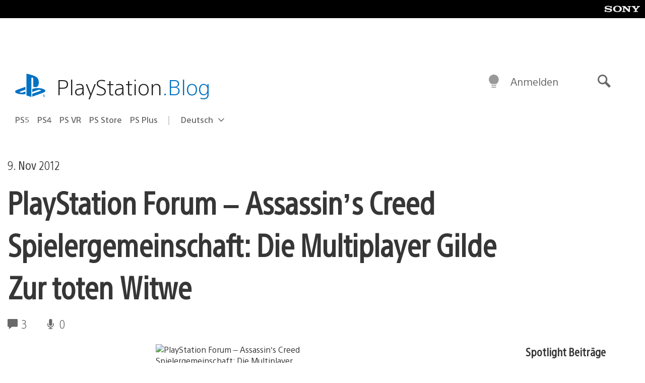

--- FILE ---
content_type: application/x-javascript;charset=utf-8
request_url: https://smetrics.aem.playstation.com/id?d_visid_ver=5.5.0&d_fieldgroup=A&mcorgid=BD260C0F53C9733E0A490D45%40AdobeOrg&mid=45451077248289729632107972419354704955&ts=1768866015456
body_size: -41
content:
{"mid":"45451077248289729632107972419354704955"}